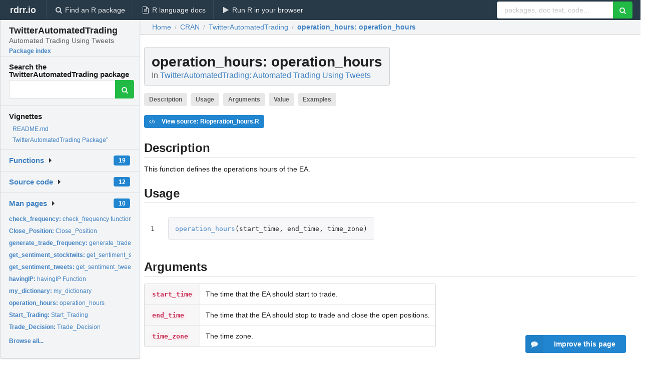

--- FILE ---
content_type: text/html; charset=utf-8
request_url: https://rdrr.io/cran/TwitterAutomatedTrading/man/operation_hours.html
body_size: 25267
content:


<!DOCTYPE html>
<html lang="en">
  <head>
    <meta charset="utf-8">
    
    <script async src="https://www.googletagmanager.com/gtag/js?id=G-LRSBGK4Q35"></script>
<script>
  window.dataLayer = window.dataLayer || [];
  function gtag(){dataLayer.push(arguments);}
  gtag('js', new Date());

  gtag('config', 'G-LRSBGK4Q35');
</script>

    <meta http-equiv="X-UA-Compatible" content="IE=edge">
    <meta name="viewport" content="width=device-width, initial-scale=1, minimum-scale=1">
    <meta property="og:title" content="operation_hours: operation_hours in TwitterAutomatedTrading: Automated Trading Using Tweets" />
    
      <meta name="description" content="This function defines the operations hours of the EA.">
      <meta property="og:description" content="This function defines the operations hours of the EA."/>
    

    <link rel="icon" href="/favicon.ico">

    <link rel="canonical" href="https://rdrr.io/cran/TwitterAutomatedTrading/man/operation_hours.html" />

    <link rel="search" type="application/opensearchdescription+xml" title="R Package Documentation" href="/opensearch.xml" />

    <!-- Hello from va2  -->

    <title>operation_hours: operation_hours in TwitterAutomatedTrading: Automated Trading Using Tweets</title>

    <!-- HTML5 shim and Respond.js IE8 support of HTML5 elements and media queries -->
    <!--[if lt IE 9]>
      <script src="https://oss.maxcdn.com/html5shiv/3.7.2/html5shiv.min.js"></script>
      <script src="https://oss.maxcdn.com/respond/1.4.2/respond.min.js"></script>
    <![endif]-->

    
      
      
<link rel="stylesheet" href="/static/CACHE/css/dd7eaddf7db3.css" type="text/css" />

    

    
  

  <script type="application/ld+json">
{
  "@context": "http://schema.org",
  "@type": "Article",
  "mainEntityOfPage": {
    "@type": "WebPage",
    "@id": "https://rdrr.io/cran/TwitterAutomatedTrading/man/operation_hours.html"
  },
  "headline": "operation_hours",
  "datePublished": "2020-05-31T09:50:13+00:00",
  "dateModified": "2020-07-01T17:48:04.957134+00:00",
  "author": {
    "@type": "Person",
    "name": "Lucas Godeiro"
  },
  "description": "This function defines the operations hours of the EA."
}
  </script>

  <style>
    .hll { background-color: #ffffcc }
.pyg-c { color: #408080; font-style: italic } /* Comment */
.pyg-err { border: 1px solid #FF0000 } /* Error */
.pyg-k { color: #008000; font-weight: bold } /* Keyword */
.pyg-o { color: #666666 } /* Operator */
.pyg-ch { color: #408080; font-style: italic } /* Comment.Hashbang */
.pyg-cm { color: #408080; font-style: italic } /* Comment.Multiline */
.pyg-cp { color: #BC7A00 } /* Comment.Preproc */
.pyg-cpf { color: #408080; font-style: italic } /* Comment.PreprocFile */
.pyg-c1 { color: #408080; font-style: italic } /* Comment.Single */
.pyg-cs { color: #408080; font-style: italic } /* Comment.Special */
.pyg-gd { color: #A00000 } /* Generic.Deleted */
.pyg-ge { font-style: italic } /* Generic.Emph */
.pyg-gr { color: #FF0000 } /* Generic.Error */
.pyg-gh { color: #000080; font-weight: bold } /* Generic.Heading */
.pyg-gi { color: #00A000 } /* Generic.Inserted */
.pyg-go { color: #888888 } /* Generic.Output */
.pyg-gp { color: #000080; font-weight: bold } /* Generic.Prompt */
.pyg-gs { font-weight: bold } /* Generic.Strong */
.pyg-gu { color: #800080; font-weight: bold } /* Generic.Subheading */
.pyg-gt { color: #0044DD } /* Generic.Traceback */
.pyg-kc { color: #008000; font-weight: bold } /* Keyword.Constant */
.pyg-kd { color: #008000; font-weight: bold } /* Keyword.Declaration */
.pyg-kn { color: #008000; font-weight: bold } /* Keyword.Namespace */
.pyg-kp { color: #008000 } /* Keyword.Pseudo */
.pyg-kr { color: #008000; font-weight: bold } /* Keyword.Reserved */
.pyg-kt { color: #B00040 } /* Keyword.Type */
.pyg-m { color: #666666 } /* Literal.Number */
.pyg-s { color: #BA2121 } /* Literal.String */
.pyg-na { color: #7D9029 } /* Name.Attribute */
.pyg-nb { color: #008000 } /* Name.Builtin */
.pyg-nc { color: #0000FF; font-weight: bold } /* Name.Class */
.pyg-no { color: #880000 } /* Name.Constant */
.pyg-nd { color: #AA22FF } /* Name.Decorator */
.pyg-ni { color: #999999; font-weight: bold } /* Name.Entity */
.pyg-ne { color: #D2413A; font-weight: bold } /* Name.Exception */
.pyg-nf { color: #0000FF } /* Name.Function */
.pyg-nl { color: #A0A000 } /* Name.Label */
.pyg-nn { color: #0000FF; font-weight: bold } /* Name.Namespace */
.pyg-nt { color: #008000; font-weight: bold } /* Name.Tag */
.pyg-nv { color: #19177C } /* Name.Variable */
.pyg-ow { color: #AA22FF; font-weight: bold } /* Operator.Word */
.pyg-w { color: #bbbbbb } /* Text.Whitespace */
.pyg-mb { color: #666666 } /* Literal.Number.Bin */
.pyg-mf { color: #666666 } /* Literal.Number.Float */
.pyg-mh { color: #666666 } /* Literal.Number.Hex */
.pyg-mi { color: #666666 } /* Literal.Number.Integer */
.pyg-mo { color: #666666 } /* Literal.Number.Oct */
.pyg-sa { color: #BA2121 } /* Literal.String.Affix */
.pyg-sb { color: #BA2121 } /* Literal.String.Backtick */
.pyg-sc { color: #BA2121 } /* Literal.String.Char */
.pyg-dl { color: #BA2121 } /* Literal.String.Delimiter */
.pyg-sd { color: #BA2121; font-style: italic } /* Literal.String.Doc */
.pyg-s2 { color: #BA2121 } /* Literal.String.Double */
.pyg-se { color: #BB6622; font-weight: bold } /* Literal.String.Escape */
.pyg-sh { color: #BA2121 } /* Literal.String.Heredoc */
.pyg-si { color: #BB6688; font-weight: bold } /* Literal.String.Interpol */
.pyg-sx { color: #008000 } /* Literal.String.Other */
.pyg-sr { color: #BB6688 } /* Literal.String.Regex */
.pyg-s1 { color: #BA2121 } /* Literal.String.Single */
.pyg-ss { color: #19177C } /* Literal.String.Symbol */
.pyg-bp { color: #008000 } /* Name.Builtin.Pseudo */
.pyg-fm { color: #0000FF } /* Name.Function.Magic */
.pyg-vc { color: #19177C } /* Name.Variable.Class */
.pyg-vg { color: #19177C } /* Name.Variable.Global */
.pyg-vi { color: #19177C } /* Name.Variable.Instance */
.pyg-vm { color: #19177C } /* Name.Variable.Magic */
.pyg-il { color: #666666 } /* Literal.Number.Integer.Long */
  </style>


    
  </head>

  <body>
    <div class="ui darkblue top fixed inverted menu" role="navigation" itemscope itemtype="http://www.schema.org/SiteNavigationElement" style="height: 40px; z-index: 1000;">
      <a class="ui header item " href="/">rdrr.io<!-- <small>R Package Documentation</small>--></a>
      <a class='ui item ' href="/find/" itemprop="url"><i class='search icon'></i><span itemprop="name">Find an R package</span></a>
      <a class='ui item ' href="/r/" itemprop="url"><i class='file text outline icon'></i> <span itemprop="name">R language docs</span></a>
      <a class='ui item ' href="/snippets/" itemprop="url"><i class='play icon'></i> <span itemprop="name">Run R in your browser</span></a>

      <div class='right menu'>
        <form class='item' method='GET' action='/search'>
          <div class='ui right action input'>
            <input type='text' placeholder='packages, doc text, code...' size='24' name='q'>
            <button type="submit" class="ui green icon button"><i class='search icon'></i></button>
          </div>
        </form>
      </div>
    </div>

    
  



<div style='width: 280px; top: 24px; position: absolute;' class='ui vertical menu only-desktop bg-grey'>
  <a class='header  item' href='/cran/TwitterAutomatedTrading/' style='padding-bottom: 4px'>
    <h3 class='ui header' style='margin-bottom: 4px'>
      TwitterAutomatedTrading
      <div class='sub header'>Automated Trading Using Tweets</div>
    </h3>
    <small style='padding: 0 0 16px 0px' class='fakelink'>Package index</small>
  </a>

  <form class='item' method='GET' action='/search'>
    <div class='sub header' style='margin-bottom: 4px'>Search the TwitterAutomatedTrading package</div>
    <div class='ui action input' style='padding-right: 32px'>
      <input type='hidden' name='package' value='TwitterAutomatedTrading'>
      <input type='hidden' name='repo' value='cran'>
      <input type='text' placeholder='' name='q'>
      <button type="submit" class="ui green icon button">
        <i class="search icon"></i>
      </button>
    </div>
  </form>

  
    <div class='header item' style='padding-bottom: 7px'>Vignettes</div>
    <small>
      <ul class='fakelist'>
        
          <li>
            <a href='/cran/TwitterAutomatedTrading/f/README.md'>
              README.md
              
            </a>
          </li>
        
          <li>
            <a href='/cran/TwitterAutomatedTrading/f/vignettes/TwitterAutomatedTrading.Rmd'>
              TwitterAutomatedTrading Package&quot;
              
            </a>
          </li>
        
      </ul>
    </small>
  

  <div class='ui floating dropdown item finder '>
  <b><a href='/cran/TwitterAutomatedTrading/api/'>Functions</a></b> <div class='ui blue label'>19</div>
  <i class='caret right icon'></i>
  
  
  
</div>

  <div class='ui floating dropdown item finder '>
  <b><a href='/cran/TwitterAutomatedTrading/f/'>Source code</a></b> <div class='ui blue label'>12</div>
  <i class='caret right icon'></i>
  
  
  
</div>

  <div class='ui floating dropdown item finder '>
  <b><a href='/cran/TwitterAutomatedTrading/man/'>Man pages</a></b> <div class='ui blue label'>10</div>
  <i class='caret right icon'></i>
  
    <small>
      <ul style='list-style-type: none; margin: 12px auto 0; line-height: 2.0; padding-left: 0px; padding-bottom: 8px;'>
        
          <li style='white-space: nowrap; text-overflow: clip; overflow: hidden;'><a href='/cran/TwitterAutomatedTrading/man/check_frequency.html'><b>check_frequency: </b>check_frequency function</a></li>
        
          <li style='white-space: nowrap; text-overflow: clip; overflow: hidden;'><a href='/cran/TwitterAutomatedTrading/man/Close_Position.html'><b>Close_Position: </b>Close_Position</a></li>
        
          <li style='white-space: nowrap; text-overflow: clip; overflow: hidden;'><a href='/cran/TwitterAutomatedTrading/man/generate_trade_frequency.html'><b>generate_trade_frequency: </b>generate_trade_frequency function</a></li>
        
          <li style='white-space: nowrap; text-overflow: clip; overflow: hidden;'><a href='/cran/TwitterAutomatedTrading/man/get_sentiment_stocktwits.html'><b>get_sentiment_stocktwits: </b>get_sentiment_stocktwits</a></li>
        
          <li style='white-space: nowrap; text-overflow: clip; overflow: hidden;'><a href='/cran/TwitterAutomatedTrading/man/get_sentiment_tweets.html'><b>get_sentiment_tweets: </b>get_sentiment_tweets</a></li>
        
          <li style='white-space: nowrap; text-overflow: clip; overflow: hidden;'><a href='/cran/TwitterAutomatedTrading/man/havingIP.html'><b>havingIP: </b>havingIP Function</a></li>
        
          <li style='white-space: nowrap; text-overflow: clip; overflow: hidden;'><a href='/cran/TwitterAutomatedTrading/man/my_dictionary.html'><b>my_dictionary: </b>my_dictionary</a></li>
        
          <li style='white-space: nowrap; text-overflow: clip; overflow: hidden;'><a href='/cran/TwitterAutomatedTrading/man/operation_hours.html'><b>operation_hours: </b>operation_hours</a></li>
        
          <li style='white-space: nowrap; text-overflow: clip; overflow: hidden;'><a href='/cran/TwitterAutomatedTrading/man/Start_Trading.html'><b>Start_Trading: </b>Start_Trading</a></li>
        
          <li style='white-space: nowrap; text-overflow: clip; overflow: hidden;'><a href='/cran/TwitterAutomatedTrading/man/Trade_Decision.html'><b>Trade_Decision: </b>Trade_Decision</a></li>
        
        <li style='padding-top: 4px; padding-bottom: 0;'><a href='/cran/TwitterAutomatedTrading/man/'><b>Browse all...</b></a></li>
      </ul>
    </small>
  
  
  
</div>


  

  
</div>



  <div class='desktop-pad' id='body-content'>
    <div class='ui fluid container bc-row' style='padding-left: 24px'>
      <div class='ui breadcrumb' itemscope itemtype="http://schema.org/BreadcrumbList">
        <a class='section' href="/">Home</a>

        <div class='divider'> / </div>

        <span itemprop="itemListElement" itemscope itemtype="http://schema.org/ListItem">
          <a class='section' itemscope itemtype="http://schema.org/Thing" itemprop="item" id="https://rdrr.io/all/cran/" href="/all/cran/">
            <span itemprop="name">CRAN</span>
          </a>
          <meta itemprop="position" content="1" />
        </span>

        <div class='divider'> / </div>

        <span itemprop="itemListElement" itemscope itemtype="http://schema.org/ListItem">
          <a class='section' itemscope itemtype="http://schema.org/Thing" itemprop="item" id="https://rdrr.io/cran/TwitterAutomatedTrading/" href="/cran/TwitterAutomatedTrading/">
            <span itemprop="name">TwitterAutomatedTrading</span>
          </a>
          <meta itemprop="position" content="2" />
        </span>

        <div class='divider'> / </div>

        <span itemprop="itemListElement" itemscope itemtype="http://schema.org/ListItem" class="active section">
          <a class='active section' itemscope itemtype="http://schema.org/Thing" itemprop="item" id="https://rdrr.io/cran/TwitterAutomatedTrading/man/operation_hours.html" href="https://rdrr.io/cran/TwitterAutomatedTrading/man/operation_hours.html">
            <strong itemprop="name">operation_hours</strong>: operation_hours
          </a>
          <meta itemprop="position" content="3" />
        </span>
      </div>
    </div>

    <div id='man-container' class='ui container' style='padding: 0px 8px'>
      
        
          <div class='only-desktop' style='float: right; width: 300px; height: 600px; margin-left: 16px;'>
            <ins class="adsbygoogle"
style="display:block;min-width:120px;max-width:300px;width:100%;height:600px"
data-ad-client="ca-pub-6535703173049909"
data-ad-slot="4796835387"
data-ad-format="vertical"></ins>
          </div>
        

        <!-- ethical is further down, under the title -->
      

      <h1 class='ui block header fit-content' id='manTitle'>
        <span id='manSlug'>operation_hours</span>: operation_hours
        <div class='sub header'>In <a href='/cran/TwitterAutomatedTrading/'>TwitterAutomatedTrading: Automated Trading Using Tweets</a>
      </h1>

      

      <p>
        
          <a class='ui label' href='#heading-0' style='margin-bottom: 4px;'>Description</a>
        
          <a class='ui label' href='#heading-1' style='margin-bottom: 4px;'>Usage</a>
        
          <a class='ui label' href='#heading-2' style='margin-bottom: 4px;'>Arguments</a>
        
          <a class='ui label' href='#heading-3' style='margin-bottom: 4px;'>Value</a>
        
          <a class='ui label' href='#heading-4' style='margin-bottom: 4px;'>Examples</a>
        
      </p>

      <p>
        
          <a class='ui blue label' href='/cran/TwitterAutomatedTrading/src/R/operation_hours.R'><i class='code icon'></i> View source: R/operation_hours.R</a>
        
      </p>

      


<a class="anchor" id="heading-0"></a><h2 class="ui dividing header">Description</h2>
<p>This function defines the operations hours of the EA.
</p>
<a class="anchor" id="heading-1"></a><h2 class="ui dividing header">Usage</h2>
<table class="highlighttable"><tr><td class="linenos"><div class="linenodiv"><pre>1</pre></div></td><td class="code"><div class="highlight"><pre><span></span><span class="pyg-nf"><a id="sym-operation_hours" class="mini-popup" href="/cran/TwitterAutomatedTrading/man/operation_hours.html" data-mini-url="/cran/TwitterAutomatedTrading/man/operation_hours.minihtml">operation_hours</a></span><span class="pyg-p">(</span><span class="pyg-n">start_time</span><span class="pyg-p">,</span> <span class="pyg-n">end_time</span><span class="pyg-p">,</span> <span class="pyg-n">time_zone</span><span class="pyg-p">)</span>
</pre></div>
</td></tr></table>
<a class="anchor" id="heading-2"></a><h2 class="ui dividing header">Arguments</h2>
<table class="ui collapsing definition table" summary="R argblock">
<tr valign="top"><td><code>start_time</code></td>
<td>
<p>The time that the EA should start to trade.</p>
</td></tr>
<tr valign="top"><td><code>end_time</code></td>
<td>
<p>The time that the EA should stop to trade and close the open positions.</p>
</td></tr>
<tr valign="top"><td><code>time_zone</code></td>
<td>
<p>The time zone.</p>
</td></tr>
</table>
<a class="anchor" id="heading-3"></a><h2 class="ui dividing header">Value</h2>
<p>A logical variable TRUE if the Expert Advisor can trade.
</p>
<a class="anchor" id="heading-4"></a><h2 class="ui dividing header">Examples</h2>
<table class="highlighttable"><tr><td class="linenos"><div class="linenodiv"><pre>1
2
3
4</pre></div></td><td class="code"><div class="highlight"><pre><span></span><span class="pyg-n">time_zone</span> <span class="pyg-o">&lt;-</span> <span class="pyg-s">&quot;Brazil/East&quot;</span>
<span class="pyg-n">op_hours</span><span class="pyg-o">&lt;-</span> <span class="pyg-nf"><a id="sym-operation_hours" class="mini-popup" href="/cran/TwitterAutomatedTrading/man/operation_hours.html" data-mini-url="/cran/TwitterAutomatedTrading/man/operation_hours.minihtml">operation_hours</a></span><span class="pyg-p">(</span><span class="pyg-n">start_time</span> <span class="pyg-o">=</span> <span class="pyg-m">9.5</span><span class="pyg-p">,</span>
<span class="pyg-n">end_time</span> <span class="pyg-o">=</span> <span class="pyg-m">17</span><span class="pyg-p">,</span>
<span class="pyg-n">time_zone</span> <span class="pyg-o">=</span> <span class="pyg-n">time_zone</span><span class="pyg-p">)</span>
</pre></div>
</td></tr></table>


      

      

      <br />

      <div class='only-mobile' style='width: 320px; height: 100px; text-align: center;'><!-- rdrr-mobile-responsive -->
<ins class="adsbygoogle"
    style="display:block"
    data-ad-client="ca-pub-6535703173049909"
    data-ad-slot="4915028187"
    data-ad-format="auto"></ins></div>

      <small><a href="/cran/TwitterAutomatedTrading/">TwitterAutomatedTrading documentation</a> built on July 1, 2020, 5:48 p.m.</small>


      <br />
      <br />

      <div class='ui message'>
        <div class='ui stackable grid'>
          <div class='ten wide column'>
            <h2 class='ui header'>Related to <a href=''>operation_hours</a> in <a href='/cran/TwitterAutomatedTrading/'>TwitterAutomatedTrading</a>...</h2>
          </div>
          <div class='six wide column'>
            <form class='ui form' method='GET' action='/search'>
              <div class='ui action input'>
                <input type='hidden' name='package' value='TwitterAutomatedTrading'>
                <input type='hidden' name='repo' value='cran'>
                <input type='text' placeholder='operation_hours' name='q' size='32'>
                <button type="submit" class="ui green button"><i class='search icon'></i></button>
              </div>
            </form>
          </div>
        </div>

        <div class='ui three column stackable grid'>
          <div class='column'>
            <div class='ui link list'>
              <!-- <a class='header item'>operation_hours source code</a> -->
              <a class='fakelink item' href='/cran/TwitterAutomatedTrading/'><b>TwitterAutomatedTrading index</b></a>
              
            </div>
          </div>

          <div class='column'>
            <div class='ui link list'>
              
                <a class='fakelink item' href='/cran/TwitterAutomatedTrading/f/README.md'>
                  README.md
                  
                </a>
              
                <a class='fakelink item' href='/cran/TwitterAutomatedTrading/f/vignettes/TwitterAutomatedTrading.Rmd'>
                  TwitterAutomatedTrading Package&quot;
                  
                </a>
              
            </div>
          </div>

          

          
        </div>
      </div>
    </div>

    <div class="ui inverted darkblue vertical footer segment" style='margin-top: 16px; padding: 32px;'>
  <div class="ui center aligned container">
    <div class="ui stackable inverted divided three column centered grid">
      <div class="five wide column">
        <h4 class="ui inverted header">R Package Documentation</h4>
        <div class='ui inverted link list'>
          <a class='item' href='/' >rdrr.io home</a>
          <a class='item' href='/r/'>R language documentation</a>
          <a class='item' href='/snippets/'>Run R code online</a>
        </div>
      </div>
      <div class="five wide column">
        <h4 class="ui inverted header">Browse R Packages</h4>
        <div class='ui inverted link list'>
          <a class='item' href='/all/cran/'>CRAN packages</a>
          <a class='item' href='/all/bioc/'>Bioconductor packages</a>
          <a class='item' href='/all/rforge/'>R-Forge packages</a>
          <a class='item' href='/all/github/'>GitHub packages</a>
        </div>
      </div>
      <div class="five wide column">
        <h4 class="ui inverted header">We want your feedback!</h4>
        <small>Note that we can't provide technical support on individual packages. You should contact the package authors for that.</small>
        <div class='ui inverted link list'>
          <a class='item' href="https://twitter.com/intent/tweet?screen_name=rdrrHQ">
            <div class='ui large icon label twitter-button-colour'>
              <i class='whiteish twitter icon'></i> Tweet to @rdrrHQ
            </div>
          </a>

          <a class='item' href="https://github.com/rdrr-io/rdrr-issues/issues">
            <div class='ui large icon label github-button-colour'>
              <i class='whiteish github icon'></i> GitHub issue tracker
            </div>
          </a>

          <a class='item' href="mailto:ian@mutexlabs.com">
            <div class='ui teal large icon label'>
              <i class='whiteish mail outline icon'></i> ian@mutexlabs.com
            </div>
          </a>

          <a class='item' href="https://ianhowson.com">
            <div class='ui inverted large image label'>
              <img class='ui avatar image' src='/static/images/ianhowson32.png'> <span class='whiteish'>Personal blog</span>
            </div>
          </a>
        </div>
      </div>
    </div>
  </div>

  
  <br />
  <div class='only-mobile' style='min-height: 120px'>
    &nbsp;
  </div>
</div>
  </div>


    <!-- suggestions button -->
    <div style='position: fixed; bottom: 2%; right: 2%; z-index: 1000;'>
      <div class="ui raised segment surveyPopup" style='display:none'>
  <div class="ui large header">What can we improve?</div>

  <div class='content'>
    <div class="ui form">
      <div class="field">
        <button class='ui fluid button surveyReasonButton'>The page or its content looks wrong</button>
      </div>

      <div class="field">
        <button class='ui fluid button surveyReasonButton'>I can't find what I'm looking for</button>
      </div>

      <div class="field">
        <button class='ui fluid button surveyReasonButton'>I have a suggestion</button>
      </div>

      <div class="field">
        <button class='ui fluid button surveyReasonButton'>Other</button>
      </div>

      <div class="field">
        <label>Extra info (optional)</label>
        <textarea class='surveyText' rows='3' placeholder="Please enter more detail, if you like. Leave your email address if you'd like us to get in contact with you."></textarea>
      </div>

      <div class='ui error message surveyError' style='display: none'></div>

      <button class='ui large fluid green disabled button surveySubmitButton'>Submit</button>
    </div>
  </div>
</div>

      <button class='ui blue labeled icon button surveyButton only-desktop' style='display: none; float: right;'><i class="comment icon"></i> Improve this page</button>
      
    </div>

    
      <script async src="//pagead2.googlesyndication.com/pagead/js/adsbygoogle.js"></script>
    

    
  


    <div class="ui modal snippetsModal">
  <div class="header">
    Embedding an R snippet on your website
  </div>
  <div class="content">
    <div class="description">
      <p>Add the following code to your website.</p>

      <p>
        <textarea class='codearea snippetEmbedCode' rows='5' style="font-family: Consolas,Monaco,'Andale Mono',monospace;">REMOVE THIS</textarea>
        <button class='ui blue button copyButton' data-clipboard-target='.snippetEmbedCode'>Copy to clipboard</button>
      </p>

      <p>For more information on customizing the embed code, read <a href='/snippets/embedding/'>Embedding Snippets</a>.</p>
    </div>
  </div>
  <div class="actions">
    <div class="ui button">Close</div>
  </div>
</div>

    
    <script type="text/javascript" src="/static/CACHE/js/73d0b6f91493.js"></script>

    
    <script type="text/javascript" src="/static/CACHE/js/484b2a9a799d.js"></script>

    
    <script type="text/javascript" src="/static/CACHE/js/4f8010c72628.js"></script>

    
  <script>
    g_package_name = 'TwitterAutomatedTrading';
  </script>


    
  
<link rel="stylesheet" href="/static/CACHE/css/dd7eaddf7db3.css" type="text/css" />



    <link rel="stylesheet" href="//fonts.googleapis.com/css?family=Open+Sans:400,400italic,600,600italic,800,800italic">
    <link rel="stylesheet" href="//fonts.googleapis.com/css?family=Oswald:400,300,700">
  </body>
</html>


--- FILE ---
content_type: text/html; charset=utf-8
request_url: https://www.google.com/recaptcha/api2/aframe
body_size: 269
content:
<!DOCTYPE HTML><html><head><meta http-equiv="content-type" content="text/html; charset=UTF-8"></head><body><script nonce="W5wVLpjAhWxqklez1sXWYQ">/** Anti-fraud and anti-abuse applications only. See google.com/recaptcha */ try{var clients={'sodar':'https://pagead2.googlesyndication.com/pagead/sodar?'};window.addEventListener("message",function(a){try{if(a.source===window.parent){var b=JSON.parse(a.data);var c=clients[b['id']];if(c){var d=document.createElement('img');d.src=c+b['params']+'&rc='+(localStorage.getItem("rc::a")?sessionStorage.getItem("rc::b"):"");window.document.body.appendChild(d);sessionStorage.setItem("rc::e",parseInt(sessionStorage.getItem("rc::e")||0)+1);localStorage.setItem("rc::h",'1769287472620');}}}catch(b){}});window.parent.postMessage("_grecaptcha_ready", "*");}catch(b){}</script></body></html>